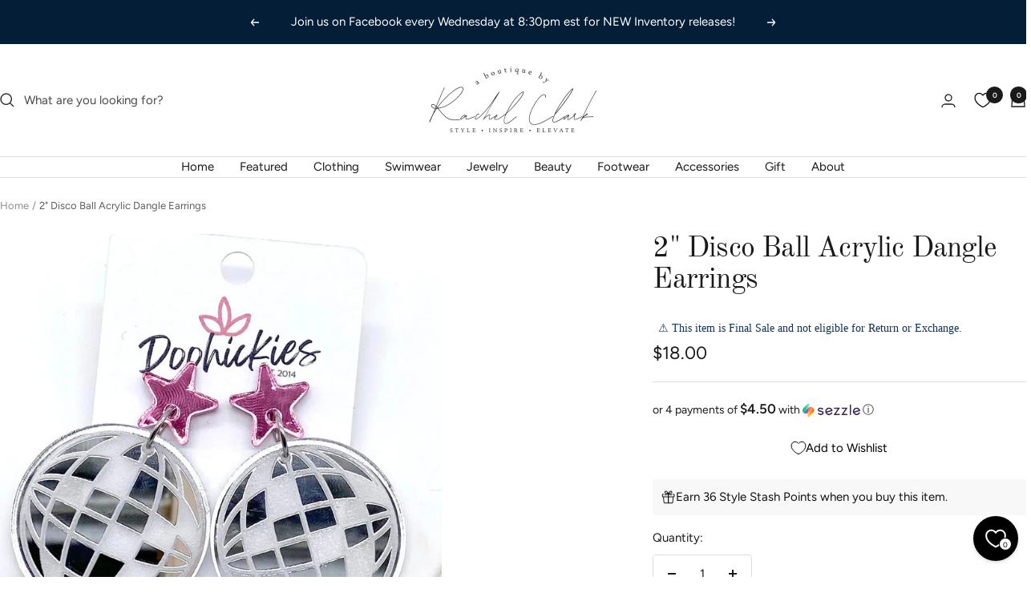

--- FILE ---
content_type: text/css
request_url: https://cdn.appmate.io/themecode/agnes-dora-by-rachel-clark/main/custom.css?generation=1728587662924288
body_size: 406
content:
wishlist-link .wk-button{--icon-size: 20px;--icon-stroke: rgb(var(--header-text-color));--icon-stroke-width: 1.4px;height:100%;align-items:center}wishlist-link .wk-button .wk-icon svg path{transition:stroke .2s ease-in-out}wishlist-link .wk-counter{--size: 21px;background:rgb(var(--header-text-color));color:rgb(var(--header-background));font-weight:var(--text-font-bold-weight);font-family:var(--text-font-family);font-style:var(--text-font-style);font-size:9px;top:-7.5px;right:6px;transition:background .2s ease-in-out,color .2s ease-in-out}.js .header--transparent wishlist-link .wk-counter{background:rgb(var(--header-text-color));color:rgb(var(--header-transparent-bubble-text-color))}


--- FILE ---
content_type: text/javascript; charset=utf-8
request_url: https://shoprachelclark.com/products/2-disco-ball-acrylic-dangle-earrings.js
body_size: 475
content:
{"id":6903123017813,"title":"2\" Disco Ball Acrylic Dangle Earrings","handle":"2-disco-ball-acrylic-dangle-earrings","description":"\u003cmeta charset=\"utf-8\"\u003e\n\u003cp\u003e2\" Disco Ball Acrylic Dangle Earrings\u003c\/p\u003e\n\u003cp\u003eDimensions: 2\" x 1.5\"\u003c\/p\u003e\n\u003cp\u003e\u003cmeta charset=\"utf-8\"\u003e\u003cspan\u003eAcrylic\u003c\/span\u003e\u003c\/p\u003e\n\u003cp\u003eStainless Steel \u0026amp; Hypoallergenic ** All settings are lead and nickel free**\u003c\/p\u003e","published_at":"2023-03-01T22:59:28-05:00","created_at":"2023-02-28T23:43:00-05:00","vendor":"Southern Charm Trading Co.","type":"Jewelry","tags":["03.01.23","15-30","Accessories","Earring","earrings","jewelry"],"price":1800,"price_min":1800,"price_max":1800,"available":true,"price_varies":false,"compare_at_price":null,"compare_at_price_min":0,"compare_at_price_max":0,"compare_at_price_varies":false,"variants":[{"id":40523682512981,"title":"Default Title","option1":"Default Title","option2":null,"option3":null,"sku":"","requires_shipping":true,"taxable":true,"featured_image":null,"available":true,"name":"2\" Disco Ball Acrylic Dangle Earrings","public_title":null,"options":["Default Title"],"price":1800,"weight":0,"compare_at_price":null,"inventory_management":"shopify","barcode":"","quantity_rule":{"min":1,"max":null,"increment":1},"quantity_price_breaks":[],"requires_selling_plan":false,"selling_plan_allocations":[]}],"images":["\/\/cdn.shopify.com\/s\/files\/1\/0250\/4061\/7557\/products\/331683998_1361337861298571_2739231286327898119_n.jpg?v=1677645823"],"featured_image":"\/\/cdn.shopify.com\/s\/files\/1\/0250\/4061\/7557\/products\/331683998_1361337861298571_2739231286327898119_n.jpg?v=1677645823","options":[{"name":"Title","position":1,"values":["Default Title"]}],"url":"\/products\/2-disco-ball-acrylic-dangle-earrings","media":[{"alt":null,"id":22490357891157,"position":1,"preview_image":{"aspect_ratio":1.0,"height":1134,"width":1134,"src":"https:\/\/cdn.shopify.com\/s\/files\/1\/0250\/4061\/7557\/products\/331683998_1361337861298571_2739231286327898119_n.jpg?v=1677645823"},"aspect_ratio":1.0,"height":1134,"media_type":"image","src":"https:\/\/cdn.shopify.com\/s\/files\/1\/0250\/4061\/7557\/products\/331683998_1361337861298571_2739231286327898119_n.jpg?v=1677645823","width":1134}],"requires_selling_plan":false,"selling_plan_groups":[]}

--- FILE ---
content_type: application/javascript; charset=utf-8
request_url: https://searchanise-ef84.kxcdn.com/preload_data.3U5O9V5A1m.js
body_size: 9769
content:
window.Searchanise.preloadedSuggestions=['ampersand avenue','judy blue','dear scarlett','judy blue jeans','ampersand sweatshirt','figure it out top','last chance','ampersand hoodie','figure it out','judy blue shorts','ampersand ave','dear scarlett lizzy','dear scarlet','all dresses','tank top','andree by unit','dear scarlett tops','graphic tee','tank tops','judy blu','judy b','judy bl','very g','black tops','jean jacket','black top','leopard top','ampersand avenue doublehood','seamless tank','lizzy top','white top','denim jacket','sale tops','short sleeve tops','ampersand full zip','reversible seamless tank','ampersand half zip','animal print','tummy control','pink earrings','all tanks','ear rings','black dress','graphic tees','long sleeve','black earrings','myra bags','hot pink','button down','figure it','half zip','ampersand university','magic pants','dear scar','judy blue capri','ampersand sweater','figure i','judy blue boyfriend','dear s','pink top','long sleeve top','doe and rae','perfect fit leggings','figure it ou','dear sc','figure it o','white tee','full zip','dear sca','buffalo plaid','ampersand joggers','lizzy tops','leopard earrings','short sleeve','dear scarl','floral top','savanna jane','body suit','tunic top','dear scarle','black jeans','maxi dress','black friday','boyfriend jeans','big as texas','judy blue tummy control','ampersand doublehood','mono b','andree by unit tops','tie dye','university pullover','double hood','red tops','ampersand cowlneck','figure it out tops','pink tops','southern bliss','color block','figure it out tank','wide leg','judy blue skinny','judy blues','crossbody bag','judy blue joggers','short sleeve top','white jeans','ampersand ave dress','clearout sale','slip on shoes','leather earrings','stud earrings','ampersand zip','cowl neck','lounge set','sweatshirts xl','summer tops','new this week','leopard print','cc hats','jump suits','christmas earrings','white earrings','flip flops','figure it out tank top','long sleeve tee','ruffle sleeve','judy blue s','stocking stuffer','blue earrings','love lace bralette','perfect fit','t shirts','black sweater','red top','harem shorts','ampersand halfzip','yellow box','t shirt','3/4 sleeve tops','valentine tops','sanctuary girl','reversible tank','babydoll top','figure it out dear scarlett','black pants','fall sweaters','mid rise','bracelet stack','judy blue short','pull over','judy blue boyfriend jeans','ampersand avenue half zip','judy blue crop','black tank','white tank','summer dresses','green top','waffle knit','ampersand dress','red earrings','white birch','ampersand jogger','bum bag','ampersand ave double hood','myra bag','jean jackets','lace top','ampersand a','skinny jeans','judy blue flare','judy blue mid rise','plus size','black shirt','ampersand avenue sweatshirt','white shirt','christmas shirts','judy blue black','flip flop','performance fleece','green earrings','dear scarlett dress','sling bag','ampersand sweatshirts','ampersand double hood','ampersand fullzip','judy blue wide leg','girlfriend jeans','duke cannon','black and white','makeup junkie','black leggings','magic pant','black shoes','bella canvas','v neck','very g sandal','you are beautiful','judy blue jogger','ribbed top','all shoe','judy blue b','ampersand pullover','black t','very g sandals','make me happy','figure it out t','stocking stuffer bar','lulu tee','southern charm earrings','jean j','judy blue c','scarlett tops','sweater dress','jean ja','everyday shorts','judy blue j','denim jackets','2x tops','black cardigan','loving this life tank','jean jac','love story','ampersand av','texas true threads','ampersand pants','st patricks day','animal print top','jean jack','denim skirt','button fly','full zip ampersand','ampersand tshirt','blue top','acrylic earrings','embroidered top','jean jacke','leopard tee','black s','ampersand half','mesh top','candy club','judy blue girlfriend','lizzy xl','all shorts','ampersand singlehood','orange top','ampersand jeans','fall tops','judy blue jean','red cardigan','dear scarlett top','yellow earrings','tunic tops','story of my life','judy blue tummy','mardi gras','ampersand t','earrings collection','judy blue sh','slip dress','dream on','makeup eraser','judy blue skinny jeans','graphic t','petal earrings','spring tops','judy blue boot cut','pink sweater','red tank','rae mode','teal earrings','floral dress','ampersand aven','doe & rae','side slit','dresses dresses','denim shorts','ampersand side slit','ampersand avenue hoodie','flutter sleeve','ampersand avenu','long sleeve shirts','zip up','center street','white t','judy blue sho','black tee','ruffle top','green tops','cotton bleu','return policy','jess lea','university hoodie','fall graphic tees','new earrings','ampersand full','last chance collection','flare jeans','black j','long sleeve tops','white tops','dear scarlet tops','ampersand cowl','judy blue shor','ruffle sleeve top','judy blue girlfriend jeans','magic p','yelete tank','figure it out to','magic pa','maxi dresses','sweat shirts','ampersand zip up','feeling free','wedge shoes','magic pan','ampersand sweaters','white shorts','white sweater','judy blue bootcut','be the light','off the shoulder','run with you top','judy blue overalls','ampersand tee','faux leather','in the end tank','judy blue high rise','agnes & dora','high rise','a day like today','magic 3/4 sleeve blazer','all leggings','magic blazer','jean shorts','itty bitty','tummy control jeans','cozy cutie','gold earrings','sweater sale','tank dress','tops size 2 xl','ampersand h','leopard shirts','cover up','muscle tank','just blue','herman hiss','last cha','ampersand s','cc beanie','holiday collection','criss cross tank','purple earrings','stripe tops','ampersand f','judy blue cropped','better than','ampersand avenue fullzip','bomber jacket','white dress','denim dress','floral tops','kingdom girl','leopard shoes','make me happy fray hem color jean jacket','baby doll','quilted pullover','white s','black friday exclusive','nu skin','greatest of times','beautiful story top','ampersand j','itty bitty earrings','crop top','judy blue jo','last ch','orange earrings','gypsy jazz','cc gloves','last c','at last sweater','swim wear','just a flirt','summer sale','so worth it','denim j','4th of july','striped top','white pants','figure it out short sleeve','sleeveless top','last chan','seamless cami','heart earrings','new arrivals','criss cross','black judy blue','judy blue straight','sequin tops','red pants','last chanc','big as texas teardrop','side zip','puffer vest','judy blue relaxed','judy blue denim','red shirt','judy blue capris','rose gold','perfect f','pink earring','hot pink earrings','judy blue jogg','red white and blue','run with you','texas true','judy blue white','ampersand double','boxy top','button up','tummy c','ampersand p','baby doll top','pull on','share my secret','polka dot','wide leg crop','babydoll tops','perfect fi','a day like to','judy blue high waist','long s','dear scarlett 3x','tummy con','pretty simple','wide l','valentines earrings','tummy contr','tummy co','judy blue jog','denim ja','ampersand cowl neck','all i see is you','jade by jane','new years','black jacket','ampersand fu','make me happy fray','wide le','very g shoes','seamless tanks','royal blue','tell me the truth','game day','happily ever after','long sl','michelle mae','boot cut','long sleeve t','v neck t','ampersand performance fleece','cork earrings','cold shoulder','white j','judy blue jeggings','ampersand denim jeans','christmas tshirt','black jean','loving this life','better than basics dresses','tummy cont','judy blue t','crop jeans','figure it out top short sleeve','tummy contro','denim jac','figure it out ruffle','be the queen','yoga shorts','blue jeans','plus size tops','camo tops','lilli belle','green dress','pink shirt','risen jeans','last chance tops','make me','be the light tshirt','reversible seamless','final sale','denim jack','floral print','judy blue destroyed','red sweater','ready for success blazer','judy blue r','halloween shirts','ampersand top','bold graphic tee crazy','make m','an afternoon stroll','ease my mind','white judy blue','v neck tops','long sleev','umgee top','shacket shaket','snap cardigan','dangle earrings','long slee','red dress','ampersand u','mint earrings','red white blue','judy blue jogge','better than all the rest tee','ampersand fleece','ampersand uni','watch band','myra purses','dear scarlett pants','holiday earrings','black sh','ampersand d','pink dress','camo jacket','vegan leather','pink tank','got a story to tell tank','blue tops','story of my life blouse andree','ampersand un','corduroy dress','black long sleeve','all i see','judy blue bo','myra wallet','magic high waisted','denim jacke','tank t','black shorts','bell sleeve','better tha','star earrings','ampersand ful','mini earrings','straight leg','ampersand black','no stories here','black d','sew in love','and the why','ampersand side zip','double hoodie','into the night','grey top','long sle','doublehood sweatshirt','at last','floral blouse','yellow top','jordan sling bag','better than basics','flip f','black sandals','ampersand full zi','leopard tank','ampersand full z','party in the back','ampersand univ','silver earrings','knit top','pullover sweatshirt','hot pink top','cozy up','judy blue cr','be yourself','better th','guitar strap','ampersand pink','this is love bralette','white jean','sale shoes','judy blue je','olive top','navy top','black blouse','puff sleeve','pink t','midi dress','black and white top','really knew me','half zip hoodie','judy blue cro','better than basic','black boots','you are','judy blue button fly','tell me','tank to','hoodie sale','black dr','judy blue w','white sh','leather pants','black dresses','better t','find the answer','boho top','judy blue long','pink s','figure it out ruffle sleeve top','judy blue bl','baseball hat','ampersand jo','ampersand 3x','so worth it short sleeve tee','corky\'s shoes','black earring','black je','black and','tell m','bermuda shorts','ampersand university hoodie','ampersand denim','halloween earrings','cami tank','flip fl','ampersand avenue full zip','wood earrings','bathing suit','judy blue jea','got it where i want it','christmas tee','find the answer dear scarlett','crossbody purse','ampersand pant','fly away','light wash','austin sling bag','plaid shirts','blue jean','new year','tan top','judy blue ca','greatest of times dress','earrings leather','black dre','ampersand univer','winter clear out','black jea','dear scarlet lizzy','oversized tops','gift card','this is love lace bralette','shark bite','flip flo','plus size-3x','embroidered blouse','dear scarlett lizzy top','black sweatshirt','long sleeve blouses','ampersand jogg','style stash','forever yours','all i','cheetah print','ampersand avenue university pullover','single hood','pocket leggings','ampersand ha','ampersand tops','to the moon','stocking stuffers','such a steal','coral earrings','judy blue d','game day collection','black a','risen jacket','cotton candy','stay out all night reversible puffer vest','pink jacket','black dres','on sale','shoe sale','pink blazer','mock neck','sun glasses','judy blue wide','jean skirt','figure it out ta','high waist','swim suits','black f','acid wash','usa tee','full z','dear scarlett tank','boot cut jeans','ampersand unive','football earrings','tee shirt','cozy on the weekend','blue tank','time to go','judy blue black jeans','davi and dani','red shorts','white b','amper sand','black p','white je','doe and','cozy up shift dress','short sleeve sweater','ampersand university pullover','worth the wait','teal top','slip on','ampersand c','green sweater','agnes and dora','perfect fit pocket','black shirts','white tank top','white shoes','cc hat','seamless t','self tanner','judy blue tumm','judy blue tu','short s','get to it tee','white denim','size chart','cream top','no stories','fall shirts','hot p','raw hem','ampersand b','westlyn bum bag','up all night','floral earrings','mineral wash','southern charm','black tank top','white jea','kan kan jeans','ampersand hal','floral tank','new tops','shoes size 11','navy earrings','full zi','now or never jumpsuit','fall earrings','ampersand avenue singlehood','jean dress','navy dress','side slit hoodie','xs top','ampersand jogge','ampersand jog','baseball tee','pink earr','simply the best tee','pink ea','red t','did it all top','in your memory','figure it out short','dont make it up','making the most','ampersand l','air flow','graphic te','black pant','hot pi','long inseam','pink e','mid rise jeans','valentine earrings','corded sweatshirt','leopard t','pink cardigan','ampersand shirt','rust top','ampersand side','cow print','feelings disappear','beautiful story','black judy','let me','be sweet','big as texas teardrop dangles','judy blue straight leg','university sweatshirt','figure it out tan','black judy blue jeans','rachels lipstick','solid tee','love you always','capri leggings','black an','judy blue thermadenim','ampersand avenue signature','let m','judy blue bla','judy blue bootcut jeans','judy blue raw hem','you a','baseball mom','judy blue relaxed fit','judy blue re','long dress','you wanna know','hot pin','ampersand univers','denim vest','judy blue tum','now or never','button down top','dream on peplum','ampersand sale','judy blue blac','short sl','ampersand hood','linen pants','black to','hailey & co','seamless ta','animal print tops','umgee dress','short sleeve t','ampersand ave hoodie','brown top','white jacket','purple top','judy blue p','learn to love','black pa','pink ear','off shoulder','what love is','greatest tank times','welcome to your life','candy cane','tunic sweater','dress pants','just a','take me away','black pan','nora sandal','judy blue tummy control jeans','leopard p','big as','black joggers','easter tee','corduroy shacket','seamless tan','glitter earrings','make me ha','turtle neck','basic tee','judy blue pull on','ampersand lulu','all i s','black sho','tops on sale','make me happ','red blouse','all i se','boyfriend jean','judy blue cap','woven westlyn bum bag','dear scarlett blazer','make me h','puffer bag','rose gold earrings','hooded cardigan','yelete tank reversible','no st','hair clip','long dresses','black ampersand','sugar fox','black jumpsuit','black l','charmed on the weekend','figure out top','boho pants','reason to smile snap','patriotic tops','judy blue high','black fr','short slee','therma denim','judy blue st','ampersand dre','short sle','holiday shirts','black sandal','holiday top','judy blue boy','peplum top','black and white stripe','blue dress','time to go tank','earring backs','summer dress','denim shirt','story o','black fri','sweatshirt dress','ampersand dr','no s','year end sale','love your melon','ampersand dresses','your my destiny','judy blue star','comfort colors','pink tulip','sequin dress','judy blue cargo','xs tops','ampersand si','no sto','cool on the weekend','ampersand bottoms','this is love','judy blue flare jeans','ampersand dres','judy blue boot','st patrick','body s','make me hap','ampersand avenue halfzip','first love','judy blue g','black denim','cross body','give them grace','size xl','swim suit','wide leg jeans','athletic romper','short sleev','no stor','white d','merry and bright','leather earring','denim s','ampersand universi','judy blue capr','white bi','shoes size 9.5','lavender top','sale dress','all earrings','crew neck','story of','halloween tops','cropped jeans','dear scarlett set','pink sh','judy blue h','let me work it','white sho','lizzy tank','not done yet','judy blue vintage','can can jeans','color block tops','black short','ampersand floral','summer dresses-skirts-jumpsuits','double o','satin joggers','feeling festive','figure it out r','judy blue wide leg crop','stripe top','heaven sent tank','no stori','year end','wake you up','perfect fit yoga','black frida','ampersand bomber','greatest of','judy blue shark bite','judy blue trouser','camera bag','white blouse','size xs','greatest o','last chance shirts','you ar','crop pants','pink shoes','white short','judy blue tummy c','white jean jacket','coral top','ready for success','black frid','ampersand universit','love tee','love top','judy blues jeans','off the shoulder top','swig life','sweatshirt ampersand','black ear','big a','7th ray','ampersand avenue performance fleece','denim jeans','peach earrings','bro tiq','irina heel','story of my','greatest of time','flannel button','take the high road','valentine tee','take me','fall dresses','ampersand avenue joggers','floral ampersand','black skirt','take m','ampersand leggings','you wanna know short sleeve tee','pink earrin','ampersand avenue doublehood sweatshirt','earrings pink','lace sleeve','magic high','pink earri','black ea','judy blue handsand','patriotic earrings','sleeveless tank','poncho top','fly away with me','black ju','ampersand jean','super long','bath bombs','dear scarlett short sleeve','pink pants','judy blue wi','dolman top','everyday kimono','ampersand sw','skinny jean','readily ruffled','riman skincare','white denim jacket','white to','hocus pocus','black e','star tank','judy blue sale','break overalls','greatest of t','ankle boots','lounge wear','3x tops','black b','ampersand avenue pullover','plaid shacket','big as te','ampersand swea','white tshirt','ampersand ho','cross body bag','ampersand elevated','tee shirts','dear scarlett dresses','run with','gameday collection','find the','everyday short','cotton tops','purse straps','ampersand love','judy blue pink','seamless slip dress','button u','ampersand avenue sweater','judy blue tummy contr','sale tank','jewelry collection','pink leopard','ampersand 2x','raise the bar','make it up to you tank','st patricks','mom jeans','story of m','greatest of tim','be sweet flutter sleeve','take me back','judy blue tummy con','button down blouse','body sui','judy blue tummy co','find t','i am','christmas tops','st p','ampersand swe','shoulder bag','doe and ra','big as t','bad breakup cardigan','be the','leopard dress','yellowstone ranch','front and center tee','white bir','no storie','wide leg pants','turquoise earrings','make up','sequin top','flannel shacket','ivory top','pull on jeans','white ta','big as tex','a day like today knit pullover','brown pants','andree by','in your','pink sweatshirt','ampersand hat','judy blue de','dream o','white birc','button dow','ampersand sweat','sleeveless tops','call it what it is','glossy liquid leggings','very g wedges','fall sweatshirt','navy blue','orange tops','fuzzy fleece slippers','blue earring','judy blue skinn','figure it out ruff','judy blue thermal','shoes size 6','black earr','feeling f','judy blue wid','fuzzy sherpa slippers','afternoon stroll','black and w','lace tank','never lose hope','ampersand avenue cowl','simply the best','ampersand shirts','jean s','big as texa','pickleball bag','bootcut jeans','judy blue mid rise jeans','kan can','doe an','button d','ampersand double hoodie','stars and stripes','cool denim','jump suit','leopard s','dear scarlett sleeve','ampersand avenue university','judy blue rel','set me free','harem pants-leggings','ampersand jacket','side s','ruffle sleeve tops','hoop earrings','mama mia leopard','holly shoes','leather leggings','figure it out ru','double o earrings','happy now','find th','belt bag','run w','another day','jolie puffer belt bag','judy blue tummy contro','cowl neck ampersand','judy blue f','judy shorts','st pa','at l','so worth','red earring','doe a','red white','red s','st pat','find the answers top','ampersand and','ampersand tees','love like jesus','ampersand camo','ampersand w','black cardigans','judy blue boyfr','the paige','ampersand hoo','looking f','gray top','fly awa','button downs','girlfriend jean','red judy blue','st patty\'s','button do','macrame earrings','greatest of ti','in the end','distressed jeans','reason to smile','wrinkle free','in love','make me a believer','ampersand performance','leopard earring','run wi','winter sale','andre by unit','judy blue ski','ampersand sid','white cardigan','embroidered tops','moving on','judy blue cuffed','kancan jeans','to the moon twist','sale items','love you','judy blue tummy cont','figure it out ruffle sleeve','pink blouse','ampersand m','green earring','long sleeve blouse','pink d','ampersand je','looking for','magic h','satin cami','story of my li','blue e','kelly green','at la','swim coverup','ampersand ave doublehood','judy blue sk','black and whit','made for you','perfect fit capris','youre my destiny','an afternoon stroll floral tank','pink to','sweater vest','body su','green shirt','blue earr','black and wh','maxi skirt','judy blue khaki','3x dress','wonderful life','got a story','looking fo','ampersand waffle','blue ea','new ampersand','figure it out ruffl','black and whi','in you','run wit','close t','size 11 shoes','heart sweater','inside your heart tank','dear scarlett short sleeve top','judy blue destroyed flare','just not possible','pink shirts','white judy','petals earrings','by unit','judy blue skin','halloween sweatshirts','ampersand quilted','cuffed jeans','tell me more','black tshirt','zip up hoodie','beautiful mind frill sleeve sweater','ampersand tank','shoes size 9','black ta','judy blue boyf','boxy tops','short sleeve shirt','black leopard','going astray','black jud','close to me','you ca','black hoodie','judy blue pull on jeggings','christmas sweatshirt','at las','blue shirt','long jeans','ampersand jea','when i','red w','purple tops','doe and r','love sweatshirt','top with long sleeves','triple criss','ampersand co','judy blue red','button up top','ampersand halfzip sweatshirt','judy blue boo','find the time','white shor','bad breakup','tshirt dress','judy ue','you wa','basic doublehood','loving this','cut out','find the answer round neck top','mint top','figure it out short sleeve top','andree dress','doe rae','university pull','body suits','risen denim jacket','university pu','green pants','in the','just for us','love s','ampersand avenue fullzip sweatshirt','you c','trouser flare','white long sleeve','figure it out ruf','stripe sweater','ampersand ave single hood','figure it out s','fly aw','buffalo plaid earring','you can','black tan','jesus has my back','hand bags','denim top','blue ear','stay right here','judy blue des','story of my lif','red plaid','feeling fr','judy blue skirt','close to','just a f','layering tanks','swiss dot','white tan','story of my l','gypsy jazz shoes','judy blue bu','how to a return','let me be distressed tank','judy blue dark','you are beautiful black bleached tee','you w','do what it takes','christmas in july','better than i should be','don’t make it up top','no stories here top','got it wher','black long sleeve top','one shoulder','fly a','be your','magic hi','green s','full zip hoodie','fourth of july','black blazer','ampersand hoodi','leopard print top','red red','judy blue boyfrien','capri jeans','side sli','herman and hiss','ball cap','brown earrings','really knew','jolie puffer','star jeans','long sleeve shirt','ampersand single','black boot','teardrop earrings','be sweet flutter','black earri','woven bum bag','last chance 1x','living in a dream','black le','scarlet tops','you wanna','you wan','neon pink','got it','feeling fre','vintage sweatshirt','red long sleeve tops','stars align ditzy dot button down','ampersand pan','willow crossbody','ampersand cardigan','grey earrings','wedge sandal','judy blue gi','bleached tee','baseball earrings','judy blue destr','sale shirts','side sl','judy blue bleach splatter','lets hang','so w','pink jeans','pocket tee','tunic dress','yoga short','christmas tree','close to you','so wo','black earrin','you wann','navy tops','long sweaters','watch keeper cardigan','t s','university pullo','loving th','better than all the rest','now or','let me work','grass flip flops','black jogger','in y','white sweatshirt','dear scarlett all the','shift dress','judy blue dest','learn to love cardigans','blue earri','welcome to','carry on','red wh','irina heels','black sw','black c','be happy','christmas earring','button top','t shi','figure it out multi','where you stand','side zip pullover','christmas shirt','white skirt','make up eraser','pink j','red whi','christmas sweater','andree by uni','balloon sleeve','ribbed tank','pink tank top','heres to us','really knew me top','spring dress','share m','black shi','holly jolly','ampersand bo','tennis shoes','pink sweaters','not a morning person','leopard jacket','judy blue girl','ampersand avenue cowlneck','lovely melody','university p','make a connection','black leather','white c','judy blue gir','lounge pants','mesh tops','stripe tank','really kn','yellow b','last chance ampersand','time to go muscle tank','keep on going','active romper','last chance sale','beautiful st','in th','where you','zip hoodie','white sandals','reversible tanks','university pul','black sweat','white and','judy blue capri jeans','lounge se','ampersand te','judy blue m','bath bomb','black bottoms','black swe','looking for this sweater','loving t','judy blue bleach','find the a','in yo','share my','all you have to give','st patr','dream on peplum top','makeup bag','see me tunic','figure it out top teal','t sh','all out of love','love y','more tops','oversized sweatshirt','see me','take a','ampersand beanie','ampersand pa','andree b','ampersand ave half zip','into the','harem short','bracelet set','lizzy short sleeve','nude leopard','drawstring shorts','ampersand pu','red sweatshirts','size small','ampersand half z','foil leggings','black swea','the best','side slit top','leopard sweater','andree by un','did it all','magic hig','shirt dress','judy blue dark wash','black shoe','grey sweater','rae mo','triple stretch','judy blue boyfrie','solid tops','tan long sleeve top','midnight mover','feelings di','feelings d','wake me up','jean vest','dip dye','valentines day','ampersand avenue jogger','pink b','give thanks','blue sweater','dear top','ampersand sideslit','the b','light blue','not here with me','be sweet flutter sleeve top','run with yo','animal p','ruffle tank','coral tank','cardigan black','red blazer','fall graphic tee','cream sweater','black romper','figure it out top short','green e','scarlett set','ampersand z','judy blue boyfri','tiered top','judy blue wide le','white p','social graces','loving thi','red shirts','feel alive','andree by u','blue earrin','black ca','meet at our spot','we go together','spring stroll','long sleeve dress','black judy blu','ampersand half zi','black judy b','release hem','return/exchange policy','white pant','style s','acrylic earring','flower earrings','sale shirt','judy blue button','university pullove','wind breaker','said it all','beautiful sto','beautiful s','figure it out sh','figure it out sho','easel tops','buffalo check','black short sleeve','find the an','not here','cozy u','green ea','magic bl','what you','love like this','sale earrings','style st','got i','pom pom','jogger set','share my se','take the','red whit','olive jogger','sun dress','magic b','white pan','not playing games','be yo','by the sea','be t','cross tee','judy blue wide l','really k','shirt sale','look around','run with y','ampersand cow','when i get home','pink tee','ready for','worth the wait pullover','pull o','see you','pink sho','denim joggers','jean shirt','red tee','really kne','ready f','be y','the lizzy top','be you','new desire sweatshirt cardigan','risen j','silence in the night','plaid vest','cargo pants','striped sweater','lounge s','last call','pink denim','university pullov','be th','feeling free tunic','judy blue jacket','rise above it','yellow bo','mesh t','lace shacket','relaxed fit','looking for this','long vest','judy jogger','friday fit','graphic sweatshirt','style sta','animal pr','pink p','dream big','olive pants','flutter sleeve top','where y','risen jean','red and black','size 9 shoes','heart earring','white shi','oh balls','style stas','hi low','black judy bl','pink c','black shir','barrel candles','skin care','everyday s','rigid magic','new year collection','velvet tops','ampersand zi','blissfully yours','zip ampersand','white pa','better than i','black cardi','white capri','spring earrings','see y','tree earrings','black sweaters','willow crossbody camera bags','judy blue mid','figure it out shor','its worth it','everyday sh','t shir','welcome t','scarlett blazer','star of the show','white sandal','halfzip hoodie','let me work it blouse','pink shorts','judy blue rela','tickle my fancy','in t','black white','peace is the way','know who i am','ease my','twilight traveler','v-neck tops','no stories h','rock and roll','where yo','green earrin','haptics dress','judy blue 22w','jean sh','ready fo','mesh to','here in this moment','animal prin','half zi','you cant','in your memory top','pink hoodie','leopard shirt','make up junkie','eyelet top','white te','hailey and co','ampersand red','white dre','initial necklace','judy flare','judy blue slim fit','c.c beanie','judy blue relax','jordan sling','ease m','story of my life blouse','judy blue size 20','really knew m','boat neck','falling into you cardigan','love shirt','so wort','rae mod','into the night pullover','so wor','you wanna kno','tiered boho pants','leopard shoe','judy blue destro','southern b','dont m','black car','come on down','jean short','poppy seed','green ear','what y','green earri','football tees','green earr','tunics top','sale tops size 3x','feelings dis','beautiful stor','leopard cardigan','orange t','turn it up','judy blue distressed','pull on judy blue','southern grace','figure it out black','dear scarlett tank top','judy blue 7/28','pink ampersand','pink dr','jumpsuit black','boot cu','share my s','thanksgiving tops','half z','must confess','judy blue destroy','for a change','french terry','very g shoes 10','rae m','maxi dr','judy blue co','reversible seamles','all the right places','christmas ea','white earring','all tops and tanks','all t','loving this lif','all dolled up','loving this li','bleach splatter','share my sec','judy blue slim','st patri','reversible t','love st','all i see is','blue t','white dr','judy blue str','be the q','stars will shine','bad b','all i see i','khaki judy blue','gift certificate','maxi dre','loving this l','mid ri','did it all tops','black lace','judy blue mom jeans','boyfriend j','blush earrings','reversible ta','play the part','learn to','no stories her','no stories he','deserve the best','got a','hello beautiful','take your time tee','mama mia','judy blue wh','judy blue super long','black judy blues','pink boots','now o','black card','layered in love','judy blue whit','fanny pack','santa earrings','black bag','i hear you','maxi dres','into t','performance flee','st patric','love yo','pink dre','ampersand cozy cutie','got it where','everyday shor','animal pri','learn t','maxi d','magic bla','boyfriend jea','you are b','something felt right','all move on','ampersand avenue cowlneck sweatshirt','make me a','everyday sho','cant be','red shoes','hand soap','hair accessories','platform sandal','be swee','from the top','white ca','sparkle tops','reversible tan','black shor','love sweater','you cant resist','blue tee','corduroy jacket','you are bea','ampersand full zip hoodie','going strong','leopard tops','make me a be','fall dress','blackout breezer','wonderful life boxy top','jeans size 6','let me wo','keep your head up','v neck short sleeve','bathing sui','royal b','magic high waist','christmas s','grace always wins','mint dress','long sweater','take me out blouse','orange shirt','christmas t','reversible se','aman sneaker','plaid top','light pink','find the ans','baby doll blouses','cut out top','purple earring','raglan top','red leopard','make a','dear lizzy','let me wor','better than b','red ampersand','ampersand avenue side zip pullover','crop t','judy girlfriend','off shoulder tops','dear scarlet top','ampersand long sleeve','let me w','aqua earrings','youre my','backpack bag','paige sweater','mid r','ampersand holiday','judy blue girlf','you wanna kn','dream on peplum short sleeve top','sweatshirt cardigan','bathing s','judy blue jeans boyfriend','white shirts','find the answe','christmas e','yellow earring','black tees','in the air','short sleeve blouse','sweet sunday','denim short','judy blue white jeans','make heaven crowded','midi dresses','pink dres','judy blue patch','red jeans','give it a go','better than basi','seamless top','tall jeans','easter dress','find the answ','mustard earrings','forever can\'t wait','judy blue tummy control skinny jeans','pinch proof','ampersand single hood','white dres','not done','walk with me','happy life','boot c','judy blue release hem','be yourself textured top','denim ski','floral sweatshirt','white ju','navy pants','leopard sweatshirt','sling bags','be mine','cant b','be the quee','see the best in you','you wanna k','christmas earr','performance f','comfort zone','dont make it','feelings disappear tank','all i see is yo','v neck top','black tank tops','the be','orange dress','share my secre','be kind','moving o','flannel shirts','figure it out dress','performance fl','better than ba','short sleeve lizzy','tenth street','bathing su','color block sweater','soccer mom','lip balm','dress 3x'];

--- FILE ---
content_type: application/javascript; charset=utf-8
request_url: https://searchanise-ef84.kxcdn.com/templates.3U5O9V5A1m.js
body_size: 4737
content:
Searchanise=window.Searchanise||{};Searchanise.templates={Platform:'shopify',StoreName:'a boutique by Rachel Clark',AutocompleteLayout:'multicolumn_new',AutocompleteStyle:'ITEMS_MULTICOLUMN_LIGHT_NEW',AutocompleteShowProductCode:'N',AutocompleteShowMoreLink:'Y',AutocompleteIsMulticolumn:'Y',AutocompleteTemplate:'<div class="snize-ac-results-content"><div class="snize-results-html" style="cursor:auto;" id="snize-ac-results-html-container"></div><div class="snize-ac-results-columns"><div class="snize-ac-results-column"><ul class="snize-ac-results-list" id="snize-ac-items-container-1"></ul><ul class="snize-ac-results-list" id="snize-ac-items-container-2"></ul><ul class="snize-ac-results-list" id="snize-ac-items-container-3"></ul><ul class="snize-ac-results-list snize-view-all-container"></ul></div><div class="snize-ac-results-column"><ul class="snize-ac-results-multicolumn-list" id="snize-ac-items-container-4"></ul></div></div></div>',AutocompleteMobileTemplate:'<div class="snize-ac-results-content"><div class="snize-mobile-top-panel"><div class="snize-close-button"><button type="button" class="snize-close-button-arrow"></button></div><form action="#" style="margin: 0px"><div class="snize-search"><input id="snize-mobile-search-input" autocomplete="off" class="snize-input-style snize-mobile-input-style"></div><div class="snize-clear-button-container"><button type="button" class="snize-clear-button" style="visibility: hidden"></button></div></form></div><ul class="snize-ac-results-list" id="snize-ac-items-container-1"></ul><ul class="snize-ac-results-list" id="snize-ac-items-container-2"></ul><ul class="snize-ac-results-list" id="snize-ac-items-container-3"></ul><ul id="snize-ac-items-container-4"></ul><div class="snize-results-html" style="cursor:auto;" id="snize-ac-results-html-container"></div><div class="snize-close-area" id="snize-ac-close-area"></div></div>',AutocompleteItem:'<li class="snize-product ${product_classes}" data-original-product-id="${original_product_id}" id="snize-ac-product-${product_id}"><a href="${autocomplete_link}" class="snize-item" draggable="false"><div class="snize-thumbnail"><img src="${image_link}" class="snize-item-image ${additional_image_classes}" alt="${autocomplete_image_alt}"></div><span class="snize-title">${title}</span><span class="snize-description">${description}</span>${autocomplete_product_code_html}${autocomplete_product_attribute_html}${autocomplete_prices_html}${reviews_html}<div class="snize-labels-wrapper">${autocomplete_in_stock_status_html}${autocomplete_product_discount_label}${autocomplete_product_tag_label}${autocomplete_product_custom_label}</div></a></li>',AutocompleteMobileItem:'<li class="snize-product ${product_classes}" data-original-product-id="${original_product_id}" id="snize-ac-product-${product_id}"><a href="${autocomplete_link}" class="snize-item"><div class="snize-thumbnail"><img src="${image_link}" class="snize-item-image ${additional_image_classes}" alt="${autocomplete_image_alt}"></div><div class="snize-product-info"><span class="snize-title">${title}</span><span class="snize-description">${description}</span>${autocomplete_product_code_html}${autocomplete_product_attribute_html}<div class="snize-ac-prices-container">${autocomplete_prices_html}</div><div class="snize-labels-wrapper">${autocomplete_in_stock_status_html}${autocomplete_product_discount_label}${autocomplete_product_tag_label}${autocomplete_product_custom_label}</div>${reviews_html}</div></a></li>',AutocompleteResultsHTML:'<div style="text-align: center;"><a href="#" title="Exclusive sale"><img src="https://www.searchanise.com/images/sale_sign.jpg" style="display: inline;" /></a></div>',AutocompleteNoResultsHTML:'<p>Sorry, nothing found for [search_string].</p><p>Try some of our <a href="#" title="Bestsellers">bestsellers →</a>.</p>',ResultsShow:'Y',ResultsUseAsNavigation:'templates',ResultsShowProductDiscountLabel:'Y',ResultsProductDiscountBgcolor:'D23B59',SmartNavigationDefaultSorting:'title:asc',ShowBestsellingSorting:'Y',ShowDiscountSorting:'Y',ResultsPlatformSortingCategories:{"jeans-jeggings":"151991451733","sweaters":"151991582805","bottoms":"151991615573","cardigans":"151991681109","button-downs-blouses":"151991713877","tops":"151992139861","hats-gloves-scarves":"151992205397","outerwear":"151992795221","jackets-vests":"152030281813","tees-tanks-tee-tank":"152030576725","dresses-skirts-jumpsuits":"152031461461","jumpsuits-rompers":"152031526997","view-all":"152692654165","ampersand-avenue":"155536130133","last-chance-1":"155978596437","accessories":"156125003861","jewelry":"156125036629","socks":"156502753365","makeup-junkie":"158113267797","valentines-collection":"158367514709","all":"158372528213","size-s-m":"158373642325","size-m-l":"158373675093","size-2x":"158373707861","size-3x":"158373740629","size-l":"158373773397","size-xl":"158373806165","size-m":"158373838933","size-1x":"158373871701","size-3-25":"158373904469","size-5-26":"158373937237","size-7-27":"158373970005","size-9-28":"158374002773","size-11-29":"158374035541","size-13-30":"158374068309","size-1-24":"158374101077","size-15-31":"158374133845","size-s":"158374232149","size-xs":"158374527061","size-xxl":"158374592597","size-5-27":"158374789205","size-7-28":"158374821973","size-9-29":"158374854741","size-11-30":"158374887509","size-13-31":"158374920277","size-3-26":"158374953045","size-15-32":"158374985813","size-18w":"158375018581","size-20w":"158375051349","size-22w":"158375116885","size-24w":"158375149653","size-1-25":"158375444565","size-14w":"158375477333","size-16w":"158375510101","size-1x-2x":"158375542869","size-2x-3x":"158375575637","size-mini":"158375706709","size-l-xl":"158375837781","gift-card":"158380654677","graphic-tees":"158381146197","under-15":"158386978901","15-30":"158387011669","30-75":"158387044437","over-75":"158387077205","30-45":"158413979733","45-60":"158414012501","60-75":"158414045269","makeup-body-care":"161932968021","size-one-size-0-14":"162571616341","size-one-size-16-22":"162571649109","size-xs-s":"162727395413","americana":"162961162325","sunglasses":"166133432405","size-xl-1x":"166223216725","undergarments":"166898532437","size-0-23":"167173423189","size-0-24":"167505854549","new-arrivals":"167619199061","dresses":"167722680405","pants-leggings":"168055504981","accessory":"168055537749","size-yellow":"168058552405","size-xl-2x":"168223735893","halloween-boo-tique":"168224456789","kids-hats-gloves-scarves":"168378564693","size-one-size-14-22":"168412905557","outerwear-all":"168605679701","size-lg":"169043689557","size-sm":"169043755093","size-2xl":"169625026645","gift-guide":"169949888597","size-3x-4x":"170228711509","st-patty-s":"170800480341","earrings":"260667801685","bracelets":"260667834453","size-7-standard-size":"260667899989","size-7-5-extended-size":"260667932757","size-1-bracelet":"260878598229","size-2-bracelets":"260878630997","size-3-bracelets":"260878663765","size-4-bracelets":"260878696533","size-5-bracelets":"260878729301","easter":"260881514581","purses-bags":"261078253653","size-6":"261149524053","size-6-5":"261149556821","size-7":"261149589589","size-7-5":"261149622357","size-8":"261149655125","size-8-5":"261149687893","size-9":"261149720661","size-9-5":"261149753429","size-10":"261149786197","size-11":"261149818965","shoes":"261238751317","snarky":"262981419093","drinkware":"262985416789","new-this-week":"263908950101","baseball-caps":"264249933909","turkey-day":"264490614869","loungewear":"264687550549","body-care":"264831598677","brotique":"264855289941","size-3xl":"265436692565","shopstorm_hidden_product":"268001214549","size-youth-xs":"269375537237","size-youth-small":"269375570005","size-youth-medium":"269375602773","size-youth-large":"269375635541","size-youth-xl":"269375668309","size-4x":"269742866517","judy-blue":"270571143253","size-one-size-2-10":"270968684629","size-one-size-12-20":"271047622741","sandals":"271311700053","boots":"271312486485","sneakers":"271312519253","wedges":"271313174613","size-one-size-2-14":"271421571157","kimonos":"271441756245","size-one-size-2-20":"271645278293","skirts":"271791915093","shorts-overalls":"272245981269","gameday-collection":"272258629717","make-up":"272324493397","duffle-bags":"272359751765","totes":"272359784533","shoulder-bag":"272359817301","small-bags":"272359948373","wallets-card-holders":"272359981141","backpacks":"272360046677","blazers":"272360996949","shacket":"273007673429","size-kids-12-month":"273014292565","size-kids-18-month":"273014325333","size-kids-2t":"273014358101","size-kids-3t":"273014390869","cardigans-vests":"273020551253","slip-ons":"273689870421","holly-dazzle-collection":"273695998037","necklaces":"273704910933","teacher":"273704943701","mom":"273704976469","candles":"273911382101","purse-straps-accessories":"273944608853","bags":"274385731669","new-this-month":"275352289365","swimwear":"275477004373","one-piece":"275477037141","two-piece":"275477069909","swim-coverups":"275477102677","lounge-pants-leggings":"275611517013","long-sleeve-tops-tunics":"275847413845","pants":"276002537557","love-your-melon":"278646554709","ladies-night-out-collection":"278647898197","dear-scarlett":"278863413333","soaps-scrubs-bathbombs":"278866296917","doe-rae":"278921248853","andree-by-unit":"278921281621","short-sleeve-tees-tanks":"278987997269","size-os-14-22":"279037575253","center-street-soap-co":"279181361237","swig-life":"279283433557","sbyc":"280073044053","clothing":"280086642773","risen-jean-jackets":"280093786197","return":"280106336341","all-store-products":"280159584341","return-package_protection":"280159715413","package_protection":"280159748181","sweaters-sweatshirts":"280328863829","riman-skincare":"280360550485","size-one-size-4-12":"280453218389","size-os-2-12":"280457445461","size-one-size-2-12":"280475238485","devotionals-paper-goods":"280578195541","candy":"280578916437","kitchen-gifts":"280603230293","size-xs-0-2":"280650776661","size-os-2-14":"280650809429","kid-gifts":"280661098581","new-years":"280665358421","bralettes-undergarments":"280725749845","socks-slippers":"280725782613","jewe":"281037078613","swig-st-patrick-s-day":"282012287061","friday-fit-exclusive-outfit-deal":"282045218901","size-o-s-2-10":"282055245909","sbyc25":"284248703061","thursday-threads":"284550889557","last-chance-jewelry":"288846610517","last-chance-tops":"288846708821","last-chance-bottoms":"288846741589","last-chance-shoes":"288846807125","last-chance-dresses-skirts-jumpsuits":"288846839893","last-chance-outerwear":"288847134805","giving-tree-items":"293834391637","gifts":"294599852117","hostess-gifts":"295312064597","loungewear-slippers":"295373471829"},CategorySortingRule:"platform",ShopifyMarketsSupport:'Y',ShopifyLocales:{"en":{"locale":"en","name":"English","primary":true,"published":true}},ShopifyRegionCatalogs:{"US":["12238323797"],"ZM":["790921301"],"ZA":["790921301"],"YT":["790921301"],"WS":["790921301"],"VU":["790921301"],"VN":["790921301"],"VG":["790921301"],"VC":["790921301"],"UZ":["790921301"],"UY":["790921301"],"UG":["790921301"],"TZ":["790921301"],"TW":["790921301"],"TV":["790921301"],"TT":["790921301"],"TO":["790921301"],"TN":["790921301"],"TL":["790921301"],"TH":["790921301"],"TG":["790921301"],"TD":["790921301"],"TC":["790921301"],"SZ":["790921301"],"SV":["790921301"],"ST":["790921301"],"SR":["790921301"],"SN":["790921301"],"SM":["790921301"],"SL":["790921301"],"SK":["790921301"],"SI":["790921301"],"SG":["790921301"],"SE":["790921301"],"SC":["790921301"],"SB":["790921301"],"SA":["790921301"],"RW":["790921301"],"RS":["790921301"],"RO":["790921301"],"RE":["790921301"],"QA":["790921301"],"PY":["790921301"],"PT":["790921301"],"PL":["790921301"],"PK":["790921301"],"PH":["790921301"],"PG":["790921301"],"PF":["790921301"],"PE":["790921301"],"PA":["790921301"],"OM":["790921301"],"NZ":["790921301"],"NU":["790921301"],"NR":["790921301"],"NP":["790921301"],"NO":["790921301"],"NL":["790921301"],"NI":["790921301"],"NG":["790921301"],"NC":["790921301"],"NA":["790921301"],"MZ":["790921301"],"MY":["790921301"],"MX":["790921301"],"MW":["790921301"],"MV":["790921301"],"MU":["790921301"],"MT":["790921301"],"MS":["790921301"],"MR":["790921301"],"MQ":["790921301"],"MO":["790921301"],"MN":["790921301"],"MK":["790921301"],"MG":["790921301"],"MF":["790921301"],"ME":["790921301"],"MD":["790921301"],"MC":["790921301"],"MA":["790921301"],"LV":["790921301"],"LU":["790921301"],"LT":["790921301"],"LS":["790921301"],"LK":["790921301"],"LI":["790921301"],"LC":["790921301"],"LA":["790921301"],"KZ":["790921301"],"KY":["790921301"],"KW":["790921301"],"KR":["790921301"],"KN":["790921301"],"KM":["790921301"],"KI":["790921301"],"KH":["790921301"],"KG":["790921301"],"KE":["790921301"],"JP":["790921301"],"JO":["790921301"],"JM":["790921301"],"JE":["790921301"],"IT":["790921301"],"IS":["790921301"],"IN":["790921301"],"IL":["790921301"],"IE":["790921301"],"ID":["790921301"],"HU":["790921301"],"HT":["790921301"],"HR":["790921301"],"HN":["790921301"],"HK":["790921301"],"GY":["790921301"],"GW":["790921301"],"GT":["790921301"],"GR":["790921301"],"GQ":["790921301"],"GP":["790921301"],"GN":["790921301"],"GM":["790921301"],"GL":["790921301"],"GI":["790921301"],"GH":["790921301"],"GG":["790921301"],"GF":["790921301"],"GE":["790921301"],"GD":["790921301"],"GB":["790921301"],"GA":["790921301"],"FR":["790921301"],"FO":["790921301"],"FK":["790921301"],"FJ":["790921301"],"FI":["790921301"],"ET":["790921301"],"ES":["790921301"],"EG":["790921301"],"EE":["790921301"],"EC":["790921301"],"DZ":["790921301"],"DO":["790921301"],"DM":["790921301"],"DK":["790921301"],"DJ":["790921301"],"DE":["790921301"],"CZ":["790921301"],"CY":["790921301"],"CW":["790921301"],"CV":["790921301"],"CR":["790921301"],"CO":["790921301"],"CN":["790921301"],"CM":["790921301"],"CL":["790921301"],"CK":["790921301"],"CH":["790921301"],"CA":["790921301"],"BZ":["790921301"],"BW":["790921301"],"BS":["790921301"],"BR":["790921301"],"BQ":["790921301"],"BO":["790921301"],"BN":["790921301"],"BM":["790921301"],"BL":["790921301"],"BJ":["790921301"],"BI":["790921301"],"BH":["790921301"],"BG":["790921301"],"BF":["790921301"],"BE":["790921301"],"BD":["790921301"],"BB":["790921301"],"BA":["790921301"],"AZ":["790921301"],"AW":["790921301"],"AU":["790921301"],"AT":["790921301"],"AR":["790921301"],"AO":["790921301"],"AM":["790921301"],"AL":["790921301"],"AI":["790921301"],"AG":["790921301"],"AE":["790921301"],"AD":["790921301"]},ColorsCSS:'.snize-ac-results .snize-description { color: #9D9D9D; }div.snize-ac-results.snize-ac-results-mobile .snize-description { color: #9D9D9D; }.snize-ac-results span.snize-discounted-price { color: #C1C1C1; }.snize-ac-results .snize-attribute { color: #9D9D9D; }.snize-ac-results .snize-sku { color: #9D9D9D; }div.snize-ac-results button.snize-button { background-color: #323232; }div.snize li.snize-product span.snize-title { color: #1A1A1A; }div.snize li.snize-category span.snize-title { color: #1A1A1A; }div.snize li.snize-page span.snize-title { color: #1A1A1A; }div.snize div.slider-container.snize-theme .back-bar .pointer { background-color: #1A1A1A; }div.snize ul.snize-product-filters-list li:hover span { color: #1A1A1A; }div.snize li.snize-no-products-found div.snize-no-products-found-text span a { color: #1A1A1A; }div.snize li.snize-product div.snize-price-list { color: #1A1A1A; }div.snize#snize_results.snize-mobile-design li.snize-product .snize-price-list .snize-price { color: #1A1A1A; }div.snize .snize-button { color: #1A1A1A; }#snize-modal-product-quick-view .snize-button { color: #1A1A1A; }div.snize .snize-button { background-color: #FFFFFF; }#snize-modal-product-quick-view .snize-button { background-color: #FFFFFF; }#snize-modal-mobile-filters-dialog div.snize-product-filters-buttons-container button.snize-product-filters-show-products { color: #1A1A1A; }#snize-modal-mobile-filters-dialog div.snize-product-filters-buttons-container button.snize-product-filters-show-products { background-color: #FFFFFF; }',CustomCSS:'.snize-results-page .page-content--medium {    max-width: 1600px;}#snize-search-results-grid-mode li.snize-product{    border: 0px!important;}'}